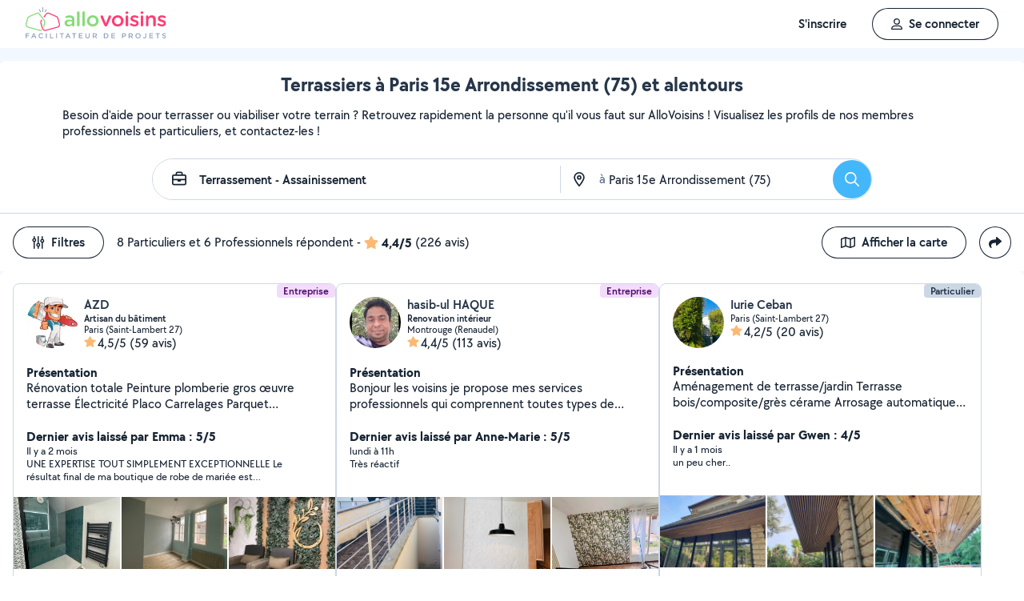

--- FILE ---
content_type: text/css
request_url: https://static.allovoisins.com/dist/css/4537_d351342400bac75cf6ad.min.css
body_size: 2070
content:
.flex-gap[data-v-161d823e]{gap:16px}.flex-gap-sm[data-v-161d823e]{gap:8px}.theme--dark.v-btn.v-btn--disabled.v-btn--has-bg[data-v-161d823e]{background-color:rgba(0,0,0,.5)!important}.v-data-table[data-v-161d823e]{border-radius:8px}svg[data-v-161d823e]:not(:root){overflow:visible}svg:not(:root).fade-in[data-v-161d823e]{animation:fade-in-161d823e 1.5s ease-in-out infinite}@keyframes fade-in-161d823e{0%,to{opacity:0}50%{opacity:1}}.flex-gap[data-v-16916324]{gap:16px}.flex-gap-sm[data-v-16916324]{gap:8px}.theme--dark.v-btn.v-btn--disabled.v-btn--has-bg[data-v-16916324]{background-color:rgba(0,0,0,.5)!important}.v-data-table[data-v-16916324]{border-radius:8px}.modal--header[data-v-16916324]{transition:box-shadow .3s ease}.theme-dark .modal--header[data-v-16916324],.theme-split .modal--header[data-v-16916324]{background-color:transparent;pointer-events:none}.theme-dark .modal--header button[data-v-16916324]:not(.disable),.theme-split .modal--header button[data-v-16916324]:not(.disable){pointer-events:all}.theme-dark .modal--footer[data-v-16916324]{background-color:transparent;pointer-events:none}.theme-dark .modal--footer button[data-v-16916324]:not(.disable){pointer-events:all}.flex-gap[data-v-5f115930]{gap:16px}.flex-gap-sm[data-v-5f115930]{gap:8px}.theme--dark.v-btn.v-btn--disabled.v-btn--has-bg[data-v-5f115930]{background-color:rgba(0,0,0,.5)!important}.v-data-table[data-v-5f115930]{border-radius:8px}.sq-textfield[data-v-5f115930]{display:block}.sq-textfield.sq-address-autocomplete:has(.av-address-autocomplete-container)>.sq-textfield-container[data-v-5f115930],.sq-textfield.sq-select-container>.sq-textfield-container[data-v-5f115930]{cursor:pointer;padding:0}.sq-textfield.sq-address-autocomplete:has(.av-address-autocomplete-container)>.sq-textfield-container .sq-textfield-container[data-v-5f115930],.sq-textfield.sq-select-container>.sq-textfield-container .sq-textfield-container[data-v-5f115930]{background-color:inherit;box-shadow:inherit;outline:inherit}.sq-textfield.searchbar.sq-searchbar-container:has(.av-address-autocomplete-container) .sq-textfield-container[data-v-5f115930]{background-color:inherit;box-shadow:inherit;outline:inherit}.sq-textfield.searchbar .sq-textfield-container[data-v-5f115930],.sq-textfield.sq-searchbar-container:has([type=search]) .sq-textfield-container[data-v-5f115930]{background-color:#f2f8ff;border-radius:50px}.sq-textfield.searchbar .sq-textfield-container input[data-v-5f115930],.sq-textfield.sq-searchbar-container:has([type=search]) .sq-textfield-container input[data-v-5f115930]{font-weight:600}.sq-textfield-label[data-v-5f115930]{transition:color .3s ease}.sq-textfield-container[data-v-5f115930]{border-radius:8px;box-shadow:inset 0 0 0 1px #ccd7e5;display:flex;padding:12px 16px;position:relative;transition:.3s ease;width:100%}.sq-textfield-container[data-v-5f115930]:has(textarea){overflow:hidden;padding:0}.sq-textfield-container[data-v-5f115930]:not(:has(.pointer)){cursor:text}@media(hover:hover)and (pointer:fine){.sq-textfield-container[data-v-5f115930]:hover{box-shadow:inset 0 0 0 1px #5d728c}}.sq-textfield-container[data-v-5f115930]:focus-within{box-shadow:inset 0 0 0 1px #374a61}.sq-textfield-container .sq-textfield-content[data-v-5f115930]{-webkit-touch-callout:none;background-color:inherit;border:none;box-shadow:none;box-sizing:border-box;color:#172433;font-size:16px;font-weight:500;line-height:20px;margin:0;overscroll-behavior:none;padding:0;resize:none;text-align:left;user-select:none;width:100%}.sq-textfield-container .sq-textfield-content[data-v-5f115930]::-webkit-scrollbar{background-color:#fff;height:0}.sq-textfield-container .sq-textfield-content[data-v-5f115930]::-webkit-scrollbar-thumb{background-color:#fff}.sq-textfield-container .sq-textfield-content[data-v-5f115930]:not(:focus){text-overflow:ellipsis;touch-action:manipulation;word-break:break-word}.sq-textfield-container .sq-textfield-content[data-v-5f115930]::placeholder{color:#778ba3;font-weight:500}.sq-textfield-container.has-error[data-v-5f115930]{box-shadow:inset 0 0 0 1px #fe5050}.sq-textfield-container>[data-v-5f115930]{border:transparent;line-height:19px;padding:0}.sq-textfield-content-icon--left[data-v-5f115930]{margin-right:8px;order:-1}.sq-textfield-content-icon--right[data-v-5f115930]{padding-left:8px}.sq-textfield-bottom[data-v-5f115930],.sq-textfield-top[data-v-5f115930]{display:flex;justify-content:space-between;width:100%}.sq-textfield-top[data-v-5f115930]{align-items:flex-end}.sq-textfield-bottom[data-v-5f115930]{align-items:flex-start}.sq-textfield-bottom .counter[data-v-5f115930]{min-height:14px}.sq-textfield-bottom .error-container[data-v-5f115930]{color:#fe5050;font-weight:600}.sq-textfield-bottom .error-container .error-icon[data-v-5f115930]{display:inline-block!important}.sq-textfield.disabled[data-v-5f115930]{pointer-events:none}.sq-textfield.disabled .sq-textfield-label[data-v-5f115930],.sq-textfield.disabled .sq-textfield-tooltip[data-v-5f115930]{color:#91a3ba}.sq-textfield.disabled .sq-textfield-container[data-v-5f115930]{background-color:#f2f8ff;cursor:default}.sq-textfield.disabled .sq-textfield-container .sq-textfield-content[data-v-5f115930]{-webkit-touch-callout:none;-webkit-text-fill-color:#91a3ba;appearance:none;background-color:inherit;color:#91a3ba;opacity:1;user-select:none}.sq-textfield.disabled .sq-textfield-container .sq-textfield-content[data-v-5f115930]::placeholder{color:#91a3ba}.sq-textfield.disabled .sq-textfield-container .sq-textfield-content[data-v-5f115930]::-webkit-calendar-picker-indicator{background:none}.sq-textfield.disabled .sq-textfield-container svg[data-v-5f115930]{opacity:.4}.locked[data-v-5f115930]{max-height:88px;min-height:inherit}.locked>textarea[data-v-5f115930],.locked[data-v-5f115930]:after{max-height:88px;min-height:20px}.text-area-wrap[data-v-5f115930]{display:grid;margin-bottom:12px;max-height:70vh;padding:12px 10px 0}.text-area-wrap>textarea[data-v-5f115930],.text-area-wrap[data-v-5f115930]:after{box-sizing:border-box;display:table;grid-area:1/1/2/2;line-height:19px;min-height:40px;overflow-y:hidden;word-break:break-word}.text-area-wrap[data-v-5f115930]:after{content:attr(data-replicated-value) " ";visibility:hidden;white-space:pre-wrap}.text-area-wrap>textarea[data-v-5f115930]{border:none;overflow-y:initial;resize:none;scrollbar-color:#91a3ba #ccd7e5;scrollbar-width:thin}@media(hover:hover){.text-area-wrap>textarea[data-v-5f115930]:not(:hover)::-webkit-scrollbar{background-color:transparent}.text-area-wrap>textarea[data-v-5f115930]:not(:hover)::-webkit-scrollbar-thumb{border:2px solid transparent}.text-area-wrap>textarea[data-v-5f115930]::-webkit-scrollbar-thumb{background-clip:content-box;background-color:#818b99;border:none}}.text-area-wrap>textarea[data-v-5f115930]::-webkit-scrollbar-button{display:none}@media(hover:none){.text-area-wrap>textarea[data-v-5f115930]::-webkit-scrollbar{display:none}}.text-area-wrap>textarea[data-v-5f115930]::-webkit-scrollbar{background-color:#ccd7e5;border-radius:3px;width:6px}.text-area-wrap>textarea[data-v-5f115930]::-webkit-scrollbar-thumb{background-color:#91a3ba;border-radius:3px}.text-area-wrap:has(.textarea-start-text) .textarea-start-text[data-v-5f115930]{color:#172433;grid-area:1/1/2/2;line-height:16px;margin-right:auto;position:relative;user-select:none}.sq-input-text-area-additionnal-content[data-v-5f115930]{padding:12px 0 0 12px}.flex-gap[data-v-bd1ecaf2]{gap:16px}.flex-gap-sm[data-v-bd1ecaf2]{gap:8px}.theme--dark.v-btn.v-btn--disabled.v-btn--has-bg[data-v-bd1ecaf2]{background-color:rgba(0,0,0,.5)!important}.v-data-table[data-v-bd1ecaf2]{border-radius:8px}.sq-textfield[data-v-bd1ecaf2]{display:block}.sq-textfield.sq-address-autocomplete:has(.av-address-autocomplete-container)>.sq-textfield-container[data-v-bd1ecaf2],.sq-textfield.sq-select-container>.sq-textfield-container[data-v-bd1ecaf2]{cursor:pointer;padding:0}.sq-textfield.sq-address-autocomplete:has(.av-address-autocomplete-container)>.sq-textfield-container .sq-textfield-container[data-v-bd1ecaf2],.sq-textfield.sq-select-container>.sq-textfield-container .sq-textfield-container[data-v-bd1ecaf2]{background-color:inherit;box-shadow:inherit;outline:inherit}.sq-textfield.searchbar.sq-searchbar-container:has(.av-address-autocomplete-container) .sq-textfield-container[data-v-bd1ecaf2]{background-color:inherit;box-shadow:inherit;outline:inherit}.sq-textfield.searchbar .sq-textfield-container[data-v-bd1ecaf2],.sq-textfield.sq-searchbar-container:has([type=search]) .sq-textfield-container[data-v-bd1ecaf2]{background-color:#f2f8ff;border-radius:50px}.sq-textfield.searchbar .sq-textfield-container input[data-v-bd1ecaf2],.sq-textfield.sq-searchbar-container:has([type=search]) .sq-textfield-container input[data-v-bd1ecaf2]{font-weight:600}.sq-textfield-label[data-v-bd1ecaf2]{transition:color .3s ease}.sq-textfield-container[data-v-bd1ecaf2]{border-radius:8px;box-shadow:inset 0 0 0 1px #ccd7e5;display:flex;padding:12px 16px;position:relative;transition:.3s ease;width:100%}.sq-textfield-container[data-v-bd1ecaf2]:has(textarea){overflow:hidden;padding:0}.sq-textfield-container[data-v-bd1ecaf2]:not(:has(.pointer)){cursor:text}@media(hover:hover)and (pointer:fine){.sq-textfield-container[data-v-bd1ecaf2]:hover{box-shadow:inset 0 0 0 1px #5d728c}}.sq-textfield-container[data-v-bd1ecaf2]:focus-within{box-shadow:inset 0 0 0 1px #374a61}.sq-textfield-container .sq-textfield-content[data-v-bd1ecaf2]{-webkit-touch-callout:none;background-color:inherit;border:none;box-shadow:none;box-sizing:border-box;color:#172433;font-size:16px;font-weight:500;line-height:20px;margin:0;overscroll-behavior:none;padding:0;resize:none;text-align:left;user-select:none;width:100%}.sq-textfield-container .sq-textfield-content[data-v-bd1ecaf2]::-webkit-scrollbar{background-color:#fff;height:0}.sq-textfield-container .sq-textfield-content[data-v-bd1ecaf2]::-webkit-scrollbar-thumb{background-color:#fff}.sq-textfield-container .sq-textfield-content[data-v-bd1ecaf2]:not(:focus){text-overflow:ellipsis;touch-action:manipulation;word-break:break-word}.sq-textfield-container .sq-textfield-content[data-v-bd1ecaf2]::placeholder{color:#778ba3;font-weight:500}.sq-textfield-container.has-error[data-v-bd1ecaf2]{box-shadow:inset 0 0 0 1px #fe5050}.sq-textfield-container>[data-v-bd1ecaf2]{border:transparent;line-height:19px;padding:0}.sq-textfield-content-icon--left[data-v-bd1ecaf2]{margin-right:8px;order:-1}.sq-textfield-content-icon--right[data-v-bd1ecaf2]{padding-left:8px}.sq-textfield-bottom[data-v-bd1ecaf2],.sq-textfield-top[data-v-bd1ecaf2]{display:flex;justify-content:space-between;width:100%}.sq-textfield-top[data-v-bd1ecaf2]{align-items:flex-end}.sq-textfield-bottom[data-v-bd1ecaf2]{align-items:flex-start}.sq-textfield-bottom .counter[data-v-bd1ecaf2]{min-height:14px}.sq-textfield-bottom .error-container[data-v-bd1ecaf2]{color:#fe5050;font-weight:600}.sq-textfield-bottom .error-container .error-icon[data-v-bd1ecaf2]{display:inline-block!important}.sq-textfield.disabled[data-v-bd1ecaf2]{pointer-events:none}.sq-textfield.disabled .sq-textfield-label[data-v-bd1ecaf2],.sq-textfield.disabled .sq-textfield-tooltip[data-v-bd1ecaf2]{color:#91a3ba}.sq-textfield.disabled .sq-textfield-container[data-v-bd1ecaf2]{background-color:#f2f8ff;cursor:default}.sq-textfield.disabled .sq-textfield-container .sq-textfield-content[data-v-bd1ecaf2]{-webkit-touch-callout:none;-webkit-text-fill-color:#91a3ba;appearance:none;background-color:inherit;color:#91a3ba;opacity:1;user-select:none}.sq-textfield.disabled .sq-textfield-container .sq-textfield-content[data-v-bd1ecaf2]::placeholder{color:#91a3ba}.sq-textfield.disabled .sq-textfield-container .sq-textfield-content[data-v-bd1ecaf2]::-webkit-calendar-picker-indicator{background:none}.sq-textfield.disabled .sq-textfield-container svg[data-v-bd1ecaf2]{opacity:.4}.locked[data-v-bd1ecaf2]{max-height:88px;min-height:inherit}.locked>textarea[data-v-bd1ecaf2],.locked[data-v-bd1ecaf2]:after{max-height:88px;min-height:20px}.text-area-wrap[data-v-bd1ecaf2]{display:grid;margin-bottom:12px;max-height:70vh;padding:12px 10px 0}.text-area-wrap>textarea[data-v-bd1ecaf2],.text-area-wrap[data-v-bd1ecaf2]:after{box-sizing:border-box;display:table;grid-area:1/1/2/2;line-height:19px;min-height:40px;overflow-y:hidden;word-break:break-word}.text-area-wrap[data-v-bd1ecaf2]:after{content:attr(data-replicated-value) " ";visibility:hidden;white-space:pre-wrap}.text-area-wrap>textarea[data-v-bd1ecaf2]{border:none;overflow-y:initial;resize:none;scrollbar-color:#91a3ba #ccd7e5;scrollbar-width:thin}@media(hover:hover){.text-area-wrap>textarea[data-v-bd1ecaf2]:not(:hover)::-webkit-scrollbar{background-color:transparent}.text-area-wrap>textarea[data-v-bd1ecaf2]:not(:hover)::-webkit-scrollbar-thumb{border:2px solid transparent}.text-area-wrap>textarea[data-v-bd1ecaf2]::-webkit-scrollbar-thumb{background-clip:content-box;background-color:#818b99;border:none}}.text-area-wrap>textarea[data-v-bd1ecaf2]::-webkit-scrollbar-button{display:none}@media(hover:none){.text-area-wrap>textarea[data-v-bd1ecaf2]::-webkit-scrollbar{display:none}}.text-area-wrap>textarea[data-v-bd1ecaf2]::-webkit-scrollbar{background-color:#ccd7e5;border-radius:3px;width:6px}.text-area-wrap>textarea[data-v-bd1ecaf2]::-webkit-scrollbar-thumb{background-color:#91a3ba;border-radius:3px}.text-area-wrap:has(.textarea-start-text) .textarea-start-text[data-v-bd1ecaf2]{color:#172433;grid-area:1/1/2/2;line-height:16px;margin-right:auto;position:relative;user-select:none}.sq-input-text-area-additionnal-content[data-v-bd1ecaf2]{padding:12px 0 0 12px}.flex-gap{gap:16px}.flex-gap-sm{gap:8px}.theme--dark.v-btn.v-btn--disabled.v-btn--has-bg{background-color:rgba(0,0,0,.5)!important}.v-data-table{border-radius:8px}#seo-sharing-modal .label-input{align-items:center;background-color:#f2f8ff;border-radius:0 8px 8px 0;display:flex;height:calc(100% - 2px);padding:0 16px;pointer-events:none;position:absolute;right:1px;top:50%;transform:translateY(-50%)}#seo-sharing-modal label{background:#374a61;background:linear-gradient(-45deg,#fff 45%,#f2f8ff 0,#f2f8ff 50%,#fff 0,#fff 95%,#f2f8ff 0);background-size:20px 20px;color:#5d728c;cursor:pointer}#seo-sharing-modal label>*{pointer-events:none}
/*# sourceMappingURL=4537_d351342400bac75cf6ad.min.css.map*/